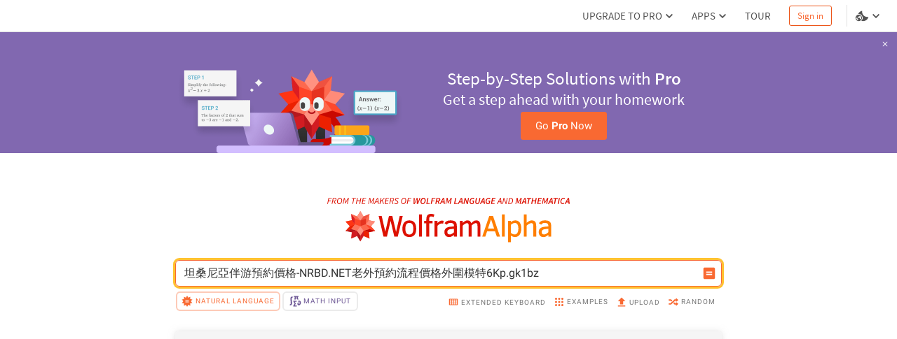

--- FILE ---
content_type: text/html; charset=utf-8
request_url: https://www.wolframalpha.com/input/?ID=7nb0JYjgRrDvPhIQCZ69BmZjA6tKIM2u&type=93&i=%E5%9D%A6%E6%A1%91%E5%B0%BC%E4%BA%9E%E4%BC%B4%E6%B8%B8%E9%A0%90%E7%B4%84%E5%83%B9%E6%A0%BC-NRBD.NET%E8%80%81%E5%A4%96%E9%A0%90%E7%B4%84%E6%B5%81%E7%A8%8B%E5%83%B9%E6%A0%BC%E5%A4%96%E5%9C%8D%E6%A8%A1%E7%89%B96Kp.gk1bz
body_size: 15598
content:
<!DOCTYPE html><html lang="en"><head><meta charSet="utf-8" data-next-head=""/><meta name="viewport" content="width=device-width" data-next-head=""/><title data-next-head="">坦桑尼亞伴游預約價格-NRBD.NET老外預約流程價格外圍模特6Kp.gk1bz - Wolfram|Alpha</title><meta name="description" content="Compute answers using Wolfram&#x27;s breakthrough technology &amp; knowledgebase, relied on by millions of students &amp; professionals. For math, science, nutrition, history, geography, engineering, mathematics, linguistics, sports, finance, music…" data-next-head=""/><meta property="og:url" content="https://www.wolframalpha.com" data-next-head=""/><meta property="og:type" content="website" data-next-head=""/><meta property="og:title" content="坦桑尼亞伴游預約價格-NRBD.NET老外預約流程價格外圍模特6Kp.gk1bz - Wolfram|Alpha" data-next-head=""/><meta property="og:description" content="Wolfram|Alpha brings expert-level knowledge and capabilities to the broadest possible range of people—spanning all professions and education levels." data-next-head=""/><meta property="og:image" content="/_next/static/images/share_9016222d6b2fadaacc58b484cb3edace.png" data-next-head=""/><meta name="keywords" content="Wolfram Alpha" data-next-head=""/><meta name="twitter:description" content="Wolfram|Alpha brings expert-level knowledge and capabilities to the broadest possible range of people—spanning all professions and education levels." data-next-head=""/><meta name="twitter:title" content="坦桑尼亞伴游預約價格-NRBD.NET老外預約流程價格外圍模特6Kp.gk1bz - Wolfram|Alpha" data-next-head=""/><meta name="twitter:site" content="@Wolfram_Alpha" data-next-head=""/><meta name="twitter:card" content="summary_large_image" data-next-head=""/><meta name="twitter:image" content="/_next/static/images/share_9016222d6b2fadaacc58b484cb3edace.png" data-next-head=""/><meta name="apple-itunes-app" content="app-id=548861535" data-next-head=""/><link rel="shortcut icon" href="/_next/static/images/favicon_b48d893b991ff67016124a4d51822e63.ico" data-next-head=""/><meta name="bingbot" content="nocache"/><link data-next-font="size-adjust" rel="preconnect" href="/" crossorigin="anonymous"/><link rel="preload" href="/_next/static/css/b86fd688f650caa5.css" as="style"/><link rel="preload" href="/_next/static/css/3e5e2c10614026a5.css" as="style"/><link rel="stylesheet" href="/_next/static/css/b86fd688f650caa5.css" data-n-g=""/><link rel="stylesheet" href="/_next/static/css/3e5e2c10614026a5.css" data-n-p=""/><noscript data-n-css=""></noscript><script defer="" noModule="" src="/_next/static/chunks/polyfills-42372ed130431b0a.js"></script><script defer="" src="/_next/static/chunks/8798.fa2ae08515e98150.js"></script><script defer="" src="/_next/static/chunks/5158.41b2a0edc99f4bf2.js"></script><script src="/_next/static/chunks/webpack-5525e29d0e45f811.js" defer=""></script><script src="/_next/static/chunks/framework-7e404342b933869f.js" defer=""></script><script src="/_next/static/chunks/main-9c7afc91105fe70f.js" defer=""></script><script src="/_next/static/chunks/pages/_app-fe9c996e08b8c6e8.js" defer=""></script><script src="/_next/static/chunks/9afd5809-be4fc7569a453d09.js" defer=""></script><script src="/_next/static/chunks/4705-1f37cf179cd9bab9.js" defer=""></script><script src="/_next/static/chunks/4534-0c3aa4afd9106183.js" defer=""></script><script src="/_next/static/chunks/9948-ac4f3f1aa192de1d.js" defer=""></script><script src="/_next/static/chunks/275-c6462c43c8fa56a7.js" defer=""></script><script src="/_next/static/chunks/8531-5f6c5f92b5d6e47e.js" defer=""></script><script src="/_next/static/chunks/179-7db36f8335f4f733.js" defer=""></script><script src="/_next/static/chunks/pages/input-ed6851797c3c82cb.js" defer=""></script><script src="/_next/static/eubBnzUTz0FPOaivqPb3b/_buildManifest.js" defer=""></script><script src="/_next/static/eubBnzUTz0FPOaivqPb3b/_ssgManifest.js" defer=""></script><style data-styled="" data-styled-version="6.1.16">.dkQrSc{background:#ffffff;}/*!sc*/
.izcuJI{background:#ffffff;border-color:#dfdfdf;}/*!sc*/
.jpnfPP{background:#ffffff;border-color:#f96932;}/*!sc*/
data-styled.g3[id="sc-925ffb52-0"]{content:"dkQrSc,izcuJI,jpnfPP,"}/*!sc*/
.gvRsia{position:relative;}/*!sc*/
data-styled.g6[id="sc-ee8c374b-0"]{content:"gvRsia,"}/*!sc*/
.knypyS{background-color:transparent;color:#cb1000;border-color:#cb1000;}/*!sc*/
.knypyS .mainColor{fill:#cb1000;}/*!sc*/
.knypyS:hover{background-color:transparent;color:#000000;border-color:#000000;}/*!sc*/
.knypyS:hover .mainColor{fill:#000000;}/*!sc*/
.knypyS:active,.knypyS.active{background-color:transparent;color:#000000;border-color:#000000;}/*!sc*/
.knypyS:active .mainColor,.knypyS.active .mainColor{fill:#000000;}/*!sc*/
.knypyS.disabled,.knypyS[disabled],.knypyS:disabled{opacity:0.5;pointer-events:none;cursor:pointer;}/*!sc*/
.jVXngr{background-color:transparent;color:#f96932;border-color:#f96932;}/*!sc*/
.jVXngr .mainColor{fill:#f96932;}/*!sc*/
.jVXngr:hover{background-color:#ffffff;color:#cb1000;border-color:#cb1000;}/*!sc*/
.jVXngr:hover .mainColor{fill:#cb1000;}/*!sc*/
.jVXngr:active,.jVXngr.active{background-color:transparent;color:#f96932;border-color:#f96932;}/*!sc*/
.jVXngr:active .mainColor,.jVXngr.active .mainColor{fill:#f96932;}/*!sc*/
.jVXngr.disabled,.jVXngr[disabled],.jVXngr:disabled{opacity:0.5;pointer-events:none;cursor:pointer;}/*!sc*/
.hDBZzW{background-color:transparent;color:#f96932;border-color:default;}/*!sc*/
.hDBZzW .mainColor{fill:#f96932;}/*!sc*/
.hDBZzW:hover{background-color:transparent;color:#f96932;border-color:#f96932;}/*!sc*/
.hDBZzW:hover .mainColor{fill:#f96932;}/*!sc*/
.hDBZzW:active,.hDBZzW.active{background-color:transparent;color:#f96932;border-color:#f96932;}/*!sc*/
.hDBZzW:active .mainColor,.hDBZzW.active .mainColor{fill:#f96932;}/*!sc*/
.hDBZzW.disabled,.hDBZzW[disabled],.hDBZzW:disabled{opacity:0.5;pointer-events:none;cursor:pointer;}/*!sc*/
.fYwMWc{background-color:transparent;color:#6c5694;border-color:transparent;}/*!sc*/
.fYwMWc .mainColor{fill:#6c5694;}/*!sc*/
.fYwMWc:hover{background-color:transparent;color:#8863ad;border-color:#8863ad;}/*!sc*/
.fYwMWc:hover .mainColor{fill:#8863ad;}/*!sc*/
.fYwMWc:active,.fYwMWc.active{background-color:transparent;color:#ffffff;border-color:#6c5694;}/*!sc*/
.fYwMWc:active .mainColor,.fYwMWc.active .mainColor{fill:#ffffff;}/*!sc*/
.fYwMWc.disabled,.fYwMWc[disabled],.fYwMWc:disabled{opacity:0.5;pointer-events:none;cursor:pointer;}/*!sc*/
.jJnyzf{background-color:transparent;color:#777777;border-color:transparent;}/*!sc*/
.jJnyzf .mainColor{fill:#f96932;}/*!sc*/
.jJnyzf:hover{background-color:transparent;color:#cb1000;border-color:transparent;}/*!sc*/
.jJnyzf:hover .mainColor{fill:#cb1000;}/*!sc*/
.jJnyzf:active,.jJnyzf.active{background-color:transparent;color:#666666;border-color:transparent;}/*!sc*/
.jJnyzf:active .mainColor,.jJnyzf.active .mainColor{fill:#f96932;}/*!sc*/
.jJnyzf.disabled,.jJnyzf[disabled],.jJnyzf:disabled{opacity:0.5;pointer-events:none;cursor:pointer;}/*!sc*/
data-styled.g10[id="sc-8848da46-2"]{content:"knypyS,jVXngr,hDBZzW,fYwMWc,jJnyzf,"}/*!sc*/
.dVakSn{padding:0;margin:0;border:none;flex:0 0 20px;height:20px;}/*!sc*/
.gCAAqf{font-size:10px;font-family:WebRoboto,"Hiragino Kaku Gothic ProN","ヒラギノ角ゴ ProN",Meiryo,メイリオ,Arial,Helvetica,sans-serif;font-weight:400;text-transform:uppercase;display:flex;align-items:center;padding:8px 4px;position:relative;}/*!sc*/
.gCAAqf.active{border-bottom:none;border-top-left-radius:4px;border-top-right-radius:4px;}/*!sc*/
data-styled.g11[id="sc-8848da46-3"]{content:"dVakSn,gCAAqf,"}/*!sc*/
.heGmou{position:relative;}/*!sc*/
data-styled.g21[id="sc-e58cca59-0"]{content:"heGmou,"}/*!sc*/
.iQbtxp{height:0;width:0;}/*!sc*/
data-styled.g62[id="sc-78826ae-0"]{content:"iQbtxp,"}/*!sc*/
.iUUGw{width:100%;height:46px;font-size:14px;position:relative;z-index:1100;font-family:'Source Sans Pro',Arial,Helvetica,sans-serif;}/*!sc*/
data-styled.g117[id="sc-23deba95-0"]{content:"iUUGw,"}/*!sc*/
.dvDnWZ{width:100%;height:100%;display:flex;align-items:center;padding:0 11px 0 20px;box-sizing:border-box;position:relative;border-bottom-width:1px;border-bottom-style:solid;}/*!sc*/
data-styled.g118[id="sc-23deba95-1"]{content:"dvDnWZ,"}/*!sc*/
.bNfAze{position:fixed;height:100%;width:100%;z-index:999999;}/*!sc*/
data-styled.g136[id="sc-44170fc1-0"]{content:"bNfAze,"}/*!sc*/
.efAOrn{display:flex;flex-direction:column;align-items:center;position:absolute;top:19%;left:0;right:0;}/*!sc*/
@media (max-width:610px){.efAOrn{margin:0 20px;}}/*!sc*/
data-styled.g137[id="sc-44170fc1-1"]{content:"efAOrn,"}/*!sc*/
.dhytKX{max-width:450px;}/*!sc*/
@media (max-width:610px){.dhytKX{max-width:100%;}}/*!sc*/
data-styled.g138[id="sc-44170fc1-2"]{content:"dhytKX,"}/*!sc*/
.cLliqL{font-family:WebRoboto,"Hiragino Kaku Gothic ProN","ヒラギノ角ゴ ProN",Meiryo,メイリオ,Arial,Helvetica,sans-serif;font-size:21px;font-weight:400;color:#535353;font-size:21px;line-height:1.4;text-align:center;margin-top:40px;}/*!sc*/
data-styled.g139[id="sc-44170fc1-3"]{content:"cLliqL,"}/*!sc*/
.fVTCoR{color:#535353;font-family:WebRoboto,"Hiragino Kaku Gothic ProN","ヒラギノ角ゴ ProN",Meiryo,メイリオ,Arial,Helvetica,sans-serif;font-size:21px;font-weight:400;font-size:14px;display:flex;flex-wrap:wrap;justify-content:center;line-height:1.6;margin-top:15px;max-width:510px;min-width:300px;}/*!sc*/
@media (max-width:610px){.fVTCoR{display:inline;text-align:center;}}/*!sc*/
data-styled.g140[id="sc-44170fc1-4"]{content:"fVTCoR,"}/*!sc*/
.gpoEcO{margin-left:0;}/*!sc*/
@media (max-width:610px){.gpoEcO{margin-left:3px;}}/*!sc*/
data-styled.g141[id="sc-44170fc1-5"]{content:"gpoEcO,"}/*!sc*/
.mIiVQ{font-family:WebRoboto,"Hiragino Kaku Gothic ProN","ヒラギノ角ゴ ProN",Meiryo,メイリオ,Arial,Helvetica,sans-serif;border:none;padding:0;margin-left:3px;vertical-align:baseline;text-decoration:none;}/*!sc*/
data-styled.g142[id="sc-44170fc1-6"]{content:"mIiVQ,"}/*!sc*/
body,html{margin:0;padding:0;border:0;font:inherit;vertical-align:baseline;box-sizing:border-box;background:#ffffff;}/*!sc*/
data-styled.g143[id="sc-global-bdPnFi1"]{content:"sc-global-bdPnFi1,"}/*!sc*/
.cVmlhh{flex:1 1 auto;position:relative;line-break:strict;word-break:auto-phrase;}/*!sc*/
data-styled.g144[id="sc-512be0bd-0"]{content:"cVmlhh,"}/*!sc*/
.hJZHtL{min-height:100vh;display:flex;flex-direction:column;}/*!sc*/
data-styled.g146[id="sc-a09da93a-0"]{content:"hJZHtL,"}/*!sc*/
.gNMIrV{fill:#DD0F01;}/*!sc*/
.fzAa-DW{fill:#DD1100;}/*!sc*/
.gIMQVA{fill:#ff7e00;}/*!sc*/
.eMjUYG{fill:#F16850;}/*!sc*/
.hXVgLN{fill:#FD694F;}/*!sc*/
.kiRlNv{fill:#FF3413;}/*!sc*/
.fIebmN{fill:#DC1D23;}/*!sc*/
.hAEoeM{fill:#FF9281;}/*!sc*/
.iSCaia{fill:#FF8B79;}/*!sc*/
.cbFUXG{fill:#EF5240;}/*!sc*/
.dDRBUb{fill:#FF482C;}/*!sc*/
.iDXqnS{fill:#EC2101;}/*!sc*/
.bKIhSW{fill:#D21C22;}/*!sc*/
.kITByw{fill:#C90901;}/*!sc*/
.eUvDqI{fill:#B6171E;}/*!sc*/
.geFBoT{fill:#B4151B;}/*!sc*/
.hikMfb{fill:#e63320;}/*!sc*/
.gPmOeG{fill:#FF4527;}/*!sc*/
.gcjsWO{fill:#FD684D;}/*!sc*/
.cVzrIl{fill:#FD745C;}/*!sc*/
data-styled.g156[id="sc-60787299-0"]{content:"gNMIrV,fzAa-DW,gIMQVA,eMjUYG,hXVgLN,kiRlNv,fIebmN,hAEoeM,iSCaia,cbFUXG,dDRBUb,iDXqnS,bKIhSW,kITByw,eUvDqI,geFBoT,hikMfb,gPmOeG,gcjsWO,cVzrIl,"}/*!sc*/
.cWgDZU{border:none;background:none;padding:0;height:45px;margin:10px 0 25px 0;}/*!sc*/
data-styled.g162[id="sc-dOfePm"]{content:"cWgDZU,"}/*!sc*/
.byARIb{height:9px;margin:64px 0 0 0;}/*!sc*/
data-styled.g163[id="sc-jgmqJh"]{content:"byARIb,"}/*!sc*/
.btLGNv{display:flex;align-items:center;justify-content:center;flex-direction:column;}/*!sc*/
data-styled.g164[id="sc-8f3a1ec7-0"]{content:"btLGNv,"}/*!sc*/
.hSNFPS{height:100%;object-fit:contain;}/*!sc*/
data-styled.g165[id="sc-8f3a1ec7-1"]{content:"hSNFPS,"}/*!sc*/
.eEpgXU{font-size:10px;font-family:WebRoboto,"Hiragino Kaku Gothic ProN","ヒラギノ角ゴ ProN",Meiryo,メイリオ,Arial,Helvetica,sans-serif;font-weight:400;text-transform:uppercase;padding:8px 3px;margin-top:3px;border:none;display:flex;align-items:center;border-bottom-left-radius:4px;border-bottom-right-radius:4px;justify-content:center;border:none;z-index:1;}/*!sc*/
.eEpgXU.active{z-index:1;}/*!sc*/
.eEpgXU:before{content:'';position:absolute;padding:0 5px;border-radius:0.375rem;height:24px;border:none;transition:color 0.2s ease-in-out,opacity 0.2s ease-in-out,background-color 0.2s ease-in-out,border 0.2s ease-in-out;}/*!sc*/
.eEpgXU:before{background:transparent;}/*!sc*/
.eEpgXU .sc-8848da46-1{width:20px;height:20px;z-index:1;}/*!sc*/
.eEpgXU .sc-8848da46-0{margin:0 2px;letter-spacing:1px;z-index:1;}/*!sc*/
.eEpgXU:before{border:2px solid #ebebeb;width:95%;}/*!sc*/
.eEpgXU:hover:before{border-color:#cfbfde;}/*!sc*/
.eEpgXU:active:before{background-color:#6c5694;border-color:#6c5694;}/*!sc*/
.eEpgXU.active:before{width:94%;border:2px solid;background-color:#ffffff;border-color:rgba(249, 105, 50, 0.35);}/*!sc*/
data-styled.g204[id="sc-gIIpAQ"]{content:"eEpgXU,"}/*!sc*/
.fUtwnM{position:relative;display:flex;align-items:center;justify-content:center;margin-right:11px;}/*!sc*/
data-styled.g205[id="sc-46c220e0-0"]{content:"fUtwnM,"}/*!sc*/
.hYglAw{display:flex;align-items:center;margin-top:3px;margin-left:auto;}/*!sc*/
data-styled.g209[id="sc-87ec0c4-1"]{content:"hYglAw,"}/*!sc*/
.ezeTgT{display:flex;justify-content:space-between;align-items:center;padding:2px 4px 0 4px;width:100%;max-width:780px;max-height:33px;margin-top:5px;margin-bottom:0;}/*!sc*/
data-styled.g210[id="sc-87ec0c4-2"]{content:"ezeTgT,"}/*!sc*/
.lxVUH{display:flex;margin-right:20px;margin-bottom:4px;margin-top:-3px;padding-right:3px;flex:0 0 auto;}/*!sc*/
data-styled.g211[id="sc-kFkjun"]{content:"lxVUH,"}/*!sc*/
.cOvJxF{padding-top:6px;margin-bottom:1px;padding-bottom:10px;border-bottom:none;}/*!sc*/
.cOvJxF.active{border-bottom-color:#f5f5f5;}/*!sc*/
.cOvJxF .sc-8848da46-1{width:18px;height:18px;}/*!sc*/
.cOvJxF .sc-8848da46-0{margin-left:2px;letter-spacing:1px;}/*!sc*/
.cIcoHk{padding-top:6px;margin-bottom:1px;padding-bottom:10px;}/*!sc*/
.cIcoHk.active{border-bottom-color:#f5f5f5;}/*!sc*/
.cIcoHk .sc-8848da46-1{width:18px;height:18px;}/*!sc*/
.cIcoHk .sc-8848da46-0{margin-left:2px;letter-spacing:1px;}/*!sc*/
data-styled.g212[id="sc-5d4b5917-0"]{content:"cOvJxF,cIcoHk,"}/*!sc*/
.caBALq .sc-179aaa92-1{position:absolute;top:8px;right:-8px;display:flex;flex-direction:column;align-items:center;font-family:WebRoboto,"Hiragino Kaku Gothic ProN","ヒラギノ角ゴ ProN",Meiryo,メイリオ,Arial,Helvetica,sans-serif;font-size:13px;font-weight:500;}/*!sc*/
data-styled.g229[id="sc-4fbc125-1"]{content:"caBALq,"}/*!sc*/
.gxJCUb{width:100%;min-height:38px;box-sizing:border-box;display:flex;align-items:center;justify-content:flex-start;padding:3px 7px 3px 6px;position:relative;font-family:WebRoboto,"Hiragino Kaku Gothic ProN","ヒラギノ角ゴ ProN",Meiryo,メイリオ,Arial,Helvetica,sans-serif;border-radius:6px;border-width:1px;border-style:solid;box-shadow:0 0 0 3px #b696d4;}/*!sc*/
data-styled.g234[id="sc-4a414223-0"]{content:"gxJCUb,"}/*!sc*/
.zWQSu{box-shadow:0 0 0 3px #ffc230;border-radius:6px;}/*!sc*/
data-styled.g238[id="sc-4ded4c16-0"]{content:"zWQSu,"}/*!sc*/
.kMeqxz{height:38px;padding:0 7px;box-shadow:none;}/*!sc*/
data-styled.g239[id="sc-4ded4c16-1"]{content:"kMeqxz,"}/*!sc*/
.ijwlaq{background:transparent;box-sizing:border-box;border:0;height:38px;min-width:100%;padding:8px 5px;font-family:WebRoboto,"Hiragino Kaku Gothic ProN","ヒラギノ角ゴ ProN",Meiryo,メイリオ,Arial,Helvetica,sans-serif;font-size:16px;line-height:1.38;text-align:left;outline:none;color:transparent;caret-color:#333333;}/*!sc*/
.ijwlaq:hover{cursor:text;}/*!sc*/
.ijwlaq::placeholder{color:transparent;}/*!sc*/
data-styled.g240[id="sc-4ded4c16-2"]{content:"ijwlaq,"}/*!sc*/
.LHZnH{display:flex;align-items:center;flex:1 1 100%;height:38px;margin-right:6px;overflow-x:hidden;overflow-y:hidden;}/*!sc*/
data-styled.g241[id="sc-4ded4c16-3"]{content:"LHZnH,"}/*!sc*/
.hBpdRA{color:#333333;width:100%;position:relative;vertical-align:middle;font-size:16px;line-height:1.38;overflow-x:auto;align-self:baseline;white-space:nowrap;font-family:WebRoboto,"Hiragino Kaku Gothic ProN","ヒラギノ角ゴ ProN",Meiryo,メイリオ,Arial,Helvetica,sans-serif;text-align:left;z-index:1;}/*!sc*/
data-styled.g242[id="sc-4ded4c16-4"]{content:"hBpdRA,"}/*!sc*/
.fwYjJW{position:absolute;top:0;left:0;height:38px;min-width:100%;padding:8px 5px;pointer-events:none;z-index:-1;}/*!sc*/
data-styled.g243[id="sc-4ded4c16-5"]{content:"fwYjJW,"}/*!sc*/
.kkIGjc{width:100%;text-align:left;}/*!sc*/
data-styled.g244[id="sc-4ded4c16-6"]{content:"kkIGjc,"}/*!sc*/
.iJaKuk{display:flex;flex-direction:column;align-items:center;justify-content:center;text-align:center;width:100%;padding:0 20px;}/*!sc*/
data-styled.g380[id="sc-669b98b4-0"]{content:"iJaKuk,"}/*!sc*/
.jcDNWU{width:100%;max-width:780px;position:relative;}/*!sc*/
data-styled.g381[id="sc-669b98b4-1"]{content:"jcDNWU,"}/*!sc*/
.hakHXQ{background-size:1200%;animation-duration:3.5s;animation-fill-mode:forwards;animation-iteration-count:infinite;animation-name:iCAjVn;animation-timing-function:cubic-bezier(0.55,0.45,1,1);}/*!sc*/
data-styled.g1137[id="sc-3e62e3ca-0"]{content:"hakHXQ,"}/*!sc*/
.GaUQW{background:#fdfdfd;min-height:16vh;opacity:1;border-bottom:1px solid transparent;border-top-left-radius:5px;border-top-right-radius:5px;}/*!sc*/
.jeTgvL{background:#fdfdfd;min-height:16vh;opacity:1;border-bottom:1px solid transparent;}/*!sc*/
data-styled.g1138[id="sc-8c0492e1-0"]{content:"GaUQW,jeTgvL,"}/*!sc*/
.fdRTwp{height:30px;width:100%;display:flex;flex-direction:row;align-items:center;border-top-left-radius:5px;border-top-right-radius:5px;background-image:linear-gradient(to right, #f5f5f5 50%, #ebebeb 60%, #f5f5f5 70%);}/*!sc*/
.a-DzFK{height:30px;width:100%;display:flex;flex-direction:row;align-items:center;background-image:linear-gradient(to right, #f5f5f5 30%, #ebebeb 40%, #f5f5f5 50%);}/*!sc*/
.hponno{height:30px;width:100%;display:flex;flex-direction:row;align-items:center;background-image:linear-gradient(to right, #f5f5f5 10%, #ebebeb 20%, #f5f5f5 30%);}/*!sc*/
data-styled.g1139[id="sc-8c0492e1-1"]{content:"fdRTwp,a-DzFK,hponno,"}/*!sc*/
.czFxNp{position:absolute;width:100%;height:12vh;top:38vh;background:linear-gradient(to bottom, rgba(255, 255, 255, 0) 15%, rgba(255, 255, 255, 1) 100%);}/*!sc*/
data-styled.g1140[id="sc-1772cb14-0"]{content:"czFxNp,"}/*!sc*/
.dOstsy{box-shadow:0 0 10px 0 rgba(204, 204, 204, 0.5),0 0 1px 0 rgba(204, 204, 204, 0.5);border-radius:5px;}/*!sc*/
data-styled.g1141[id="sc-1772cb14-1"]{content:"dOstsy,"}/*!sc*/
.bWSPri{position:relative;}/*!sc*/
data-styled.g1142[id="sc-1772cb14-2"]{content:"bWSPri,"}/*!sc*/
.jqFhT{max-width:780px;width:100%;position:relative;}/*!sc*/
data-styled.g1144[id="sc-3dbb5229-1"]{content:"jqFhT,"}/*!sc*/
.eFtOHM{display:flex;width:100%;justify-content:center;padding:26px 40px 20px 40px;}/*!sc*/
data-styled.g1146[id="sc-3dbb5229-3"]{content:"eFtOHM,"}/*!sc*/
.dobvoR{width:100%;display:flex;flex-direction:column;align-items:center;}/*!sc*/
data-styled.g1147[id="sc-9daadc7-0"]{content:"dobvoR,"}/*!sc*/
@keyframes iCAjVn{0%{background-position:100% 0;}100%{background-position:-100% 0;}}/*!sc*/
data-styled.g1785[id="sc-keyframes-iCAjVn"]{content:"iCAjVn,"}/*!sc*/
</style></head><body><script>window.ENV_DATA = {"serviceEnv":{"iPhoneAppStore":"https://apps.apple.com/us/app/wolfram-alpha/id548861535","androidAppStore":"https://play.google.com/store/apps/details?id=com.wolfram.android.alpha","openCodeBlog":"https://blog.wolfram.com/2016/12/12/launching-wolframalpha-open-code/","dataRepo":"https://datarepository.wolframcloud.com/","wolframCommunityDiscussion":"https://community.wolfram.com/content?curTag=wolfram%20alpha","pricingWarningInfoTime":"1718460000000,1718546400000","pricingWarningShowTime":"1718427600000,1718600399000"},"base":"https://www.wolframalpha.com","baseJA":"https://ja.wolframalpha.com","baseDE":"https://de.wolframalpha.com","baseES":"https://es.wolframalpha.com","baseFR":"https://fr.wolframalpha.com","baseKO":"https://ko.wolframalpha.com","basePT":"https://pt.wolframalpha.com","baseRU":"https://ru.wolframalpha.com","baseTW":"https://tw.wolframalpha.com","baseZH":"https://zh.wolframalpha.com","wolfram":"https://www.wolfram.com","wolframLanguage":"https://www.wolfram.com/language","wolframLanguageES":"https://www.wolfram.com/language/index.php.es","wolframLanguageJA":"https://www.wolfram.com/language/index.php.ja","wolframMathematica":"https://www.wolfram.com/mathematica","wolframMathematicaES":"https://www.wolfram.com/mathematica/index.php.es","wolframMathematicaJA":"https://www.wolfram.com/mathematica/index.php.ja","product":"https://products.wolframalpha.com","developer":"https://developer.wolframalpha.com","account":"https://account.wolfram.com","billing":"https://billing.wolfram.com","blog":"https://blog.wolfram.com","community":"https://community.wolfram.com","connect":"https://www.wolfram.com/connect/","youtube":"https://www.youtube.com/user/WolframAlpha","company":"https://company.wolfram.com","reference":"https://reference.wolfram.com","wolframScience":"https://www.wolframscience.com/","demonstration":"https://demonstrations.wolfram.com","mathworld":"https://mathworld.wolfram.com","functions":"http://functions.wolfram.com/","walTracking":"//wal.wolfram.com","notebookApi":"https://www.open.wolframcloud.com/opencloud/files","pricing":"/pro/pricing/","pricingStudent":"/pro/pricing/students/","pricingEducator":"/pro/pricing/educators/","privacy":"https://www.wolfram.com/legal/privacy/wolfram/index.html","privacyJA":"https://www.wolfram.com/legal/privacy/wolfram/index.ja.html","geoIpApi":"/n/v1/api/geoIp","results":"/gateway","webSocketProtocol":"wss://","fetcherDomain":"gateway.wolframalpha.com","enableMathMode":true,"disableUploads":false,"randomizerApi":"/n/v1/api/randomizer","autocompleteApi":"/n/v1/api/autocomplete","sampleDataApi":"/n/v1/api/samplefiles","sourcerApi":"/n/v1/api/sourcer","cdn":"https://www.wolframcdn.com","logconfig":"production","feedbackApi":"/n/v1/api/feedback","supportApi":"/input/sendFormData.jsp","uploadExamples":"https://www.wolframalpha.com/input/pro/uploadexamples/","pressCenter":"https://company.wolfram.com/press-center/wolframalpha/","stephenWritings":"https://writings.stephenwolfram.com/category/wolfram-alpha/","captchaApi":"/n/v1/api/captcha","displayDebuggingInfo":"off","userApi":"/users","authApi":"https://gateway.wolframalpha.com/auth","fileApi":"https://files.wolframalpha.com","contact":"/contact-us","downloads":"/downloads","samplefiles":"/n/v1/api/samplefiles/filedownload","temporaryFileApi":"/api/v1/fileinput/data","queryHistoryLimit":"20","inputCharLimit":200,"firefoxExtension":"https://addons.mozilla.org/firefox/downloads/file/3569991/wolframalpha_search_engine-1.0.2-an+fx.xpi","edgeExtension":"https://microsoftedge.microsoft.com/addons/detail/wolframalpha-official/gnehniboaligpegecmikojohlpngkobh","chromeExtension":"https://chrome.google.com/webstore/detail/wolframalpha-official/icncamkooinmbehmkeilcccmoljfkdhp","w3MathML":"https://www.w3.org/Math/","continuedFractionReference":"https://reference.wolfram.com/language/ref/ContinuedFraction.html","piReference":"https://reference.wolfram.com/language/ref/Pi.html","interpreterReference":"https://reference.wolfram.com/language/ref/Interpreter.html","developerApps":"/portal/myapps","developerWidgets":"/portal/mywidgets","service":"r-core","calculatorBottomDerivative":"https://reference.wolfram.com/language/ref/D.html","fakeUploadDelay":1500,"wolframSolutions":"https://www.wolframsolutions.com","devPortalApi":"/n/v1/api/devportal","notebook":"https://www.wolfram.com/wolfram-alpha-notebook-edition","notebookES":"https://www.wolfram.com/wolfram-alpha-notebook-edition/index.php.es","cookieDomain":".wolframalpha.com","createAuthCookies":false,"authCookieAppend":"","examplesApi":"/n/v1/api/examples","secureCookie":true,"nksBlogPost":"https://blog.wolfram.com/2009/05/14/7-years-of-nksand-its-first-killer-app/","sw":"https://www.stephenwolfram.com/","disableLanguages":[],"partialTranslate":false,"oauth":"gateway","ads":["BTSBanner"],"adrollAdvId":"YK5YAN4TMJFF5ER2Q5CWAP","adrollPixId":"XO5UPJF2XBFPZFSQFDAIIA"};window.IS_TOUCH = false;</script><script>window.onerror = function() {
                    var script = document.createElement('script');
                    script.setAttribute('type', 'text/javascript');
                    script.setAttribute('src', '/_next/static/chunks/explorerWarning.js');
                    document.head.appendChild(script);
                    }</script><div id="__next"><div><div class="sc-a09da93a-0 hJZHtL"><noscript class="sc-44170fc1-0 bNfAze sc-925ffb52-0 dkQrSc"><div class="sc-44170fc1-1 efAOrn"><img src="/_next/static/images/running-man_d23cee5b24bc562c49a0355e9408ad8c.png" alt="no-js-running-man-logo" class="sc-44170fc1-2 dhytKX"/><span class="sc-44170fc1-3 cLliqL">Uh oh! Wolfram|Alpha doesn&#x27;t run without JavaScript.</span><div class="sc-44170fc1-4 fVTCoR">Please enable JavaScript. If you don&#x27;t know how, you can find instructions<a href="https://enable-javascript.com/" target="_blank" class="_RLFy _YmIw sc-8848da46-2 sc-8848da46-3 knypyS sc-44170fc1-6 mIiVQ"><span class="sc-8848da46-0 iMbPOE">here</span></a>.<span class="sc-44170fc1-5 gpoEcO">Once you&#x27;ve done that, refresh this page to start using Wolfram|Alpha.</span></div></div></noscript><header class="sc-23deba95-0 iUUGw"><nav borderColor="#dfdfdf" class="sc-23deba95-1 dvDnWZ sc-925ffb52-0 izcuJI"></nav></header><main class="sc-512be0bd-0 cVmlhh sc-925ffb52-0 dkQrSc"><main class="sc-9daadc7-0 dobvoR"><div responsive="standard" class="sc-669b98b4-0 iJaKuk"><span class="sc-8f3a1ec7-0 btLGNv"><svg aria-label="From the makers of Wolfram Language and Mathematica" class="sc-jgmqJh byARIb" viewBox="0 0 461 12"><path d="M0,11.8L2.3,0.2h6.4L8.5,1.4h-5l-0.8,4h4.2L6.7,6.5H2.4l-1.1,5.2H0V11.8z M8.4,11.8l2.3-11.6h3.2   c2.2,0,3.6,0.8,3.6,2.7c0,2.1-1.4,3.4-3.4,3.8l2,5h-1.5l-1.9-4.9h-2l-1,4.9H8.4V11.8z M10.9,5.8h1.7c2.2,0,3.4-1,3.4-2.7   c0-1.3-0.9-1.8-2.6-1.8h-1.7L10.9,5.8z M22.6,12c-2.6,0-4-1.9-4-4.9c0-3.5,2.3-7.1,5.6-7.1c2.6,0,4,1.9,4,4.8   C28.3,8.4,25.9,12,22.6,12z M22.7,10.8c2.5,0,4.2-3.1,4.2-5.8c0-2.3-0.8-3.8-2.7-3.8C21.7,1.2,20,4.3,20,7   C20,9.3,20.9,10.8,22.7,10.8z M29.4,11.8l2.3-11.6h1.7l1,6.3c0.1,0.8,0.2,1.6,0.3,2.4h0.1c0.4-0.8,0.7-1.6,1.2-2.4l3.4-6.3h1.7   l-2.3,11.6h-1.3l1.3-6.6c0.2-1.1,0.6-2.5,0.9-3.5h-0.1l-1.4,2.7l-3.3,6.1h-1l-1-6.1l-0.4-2.7h-0.1c-0.1,1.1-0.3,2.5-0.5,3.5   l-1.3,6.6C30.6,11.8,29.4,11.8,29.4,11.8z M47.7,11.8l2.1-10.4h-3.4l0.2-1.2h8.1l-0.2,1.2h-3.4L49,11.8H47.7z M54.4,11.8l2.3-11.6   h1.4l-1,4.9h5.2l1-4.9h1.4l-2.3,11.6H61l1.1-5.5h-5.2l-1.1,5.5H54.4z M65.4,11.8l2.3-11.6h6.4l-0.2,1.2h-5l-0.7,3.7h4.3l-0.2,1.2   h-4.2L67,10.6h5.2L72,11.8H65.4z M77.8,11.8l2.3-11.6h1.7l1,6.3c0.1,0.8,0.2,1.6,0.3,2.4h0.1c0.4-0.8,0.7-1.6,1.2-2.4l3.4-6.3h1.7   l-2.3,11.6h-1.3l1.3-6.6c0.2-1.1,0.6-2.5,0.9-3.5H88l-1.4,2.7l-3.3,6.1h-1l-1-6.1l-0.4-2.7h-0.1c-0.1,1.1-0.3,2.5-0.5,3.5L79,11.8   C79,11.8,77.8,11.8,77.8,11.8z M93.6,5.1l-1,2H96l-0.2-2c-0.1-1.2-0.2-2.4-0.3-3.8h-0.1C94.9,2.7,94.3,3.9,93.6,5.1z M88.7,11.8   L95,0.2h1.6l1.3,11.6h-1.4l-0.3-3.6H92l-1.8,3.6C90.2,11.8,88.7,11.8,88.7,11.8z M99.3,11.8l2.3-11.6h1.4l-1.1,5.7h0.1l5.8-5.7h1.6   l-4.3,4.4l2.6,7.1h-1.4l-2.2-6.3l-2.4,2.4l-0.8,3.9h-1.6V11.8z M109.1,11.8l2.3-11.6h6.4l-0.2,1.2h-5l-0.7,3.7h4.3L116,6.3h-4.2   l-0.9,4.3h5.2l-0.2,1.2H109.1z M118,11.8l2.3-11.6h3.2c2.2,0,3.6,0.8,3.6,2.7c0,2.1-1.4,3.4-3.4,3.8l2,5h-1.5l-1.9-4.9h-2l-1,4.9   H118V11.8z M120.6,5.8h1.7c2.2,0,3.4-1,3.4-2.7c0-1.3-0.9-1.8-2.6-1.8h-1.7L120.6,5.8z M131,12c-1.6,0-2.9-0.7-3.8-2l0.9-0.8   c0.7,1,1.8,1.6,3.1,1.6c1.4,0,2.4-0.8,2.4-2.1c0-0.9-0.5-1.4-1.4-2l-1.3-0.8c-1-0.6-1.8-1.4-1.8-2.7c0-1.7,1.5-3.2,3.6-3.2   c1.4,0,2.6,0.7,3.3,1.6l-1,0.9c-0.6-0.7-1.4-1.3-2.5-1.3c-1.3,0-2.1,0.9-2.1,1.9c0,0.9,0.6,1.4,1.5,1.9l1.3,0.8   c1.1,0.7,1.7,1.4,1.7,2.7C135,10.5,133.4,12,131,12z M144.5,12c-2.6,0-4-1.9-4-4.9c0-3.5,2.3-7.1,5.6-7.1c2.6,0,4,1.9,4,4.8   C150.1,8.4,147.8,12,144.5,12z M144.5,10.8c2.5,0,4.2-3.1,4.2-5.8c0-2.3-0.8-3.8-2.7-3.8c-2.5,0-4.2,3.1-4.2,5.8   C141.9,9.3,142.7,10.8,144.5,10.8z M151.2,11.8l2.3-11.6h6.4l-0.2,1.2h-5l-0.8,4h4.2l-0.2,1.2h-4.2l-1.1,5.2   C152.6,11.8,151.2,11.8,151.2,11.8z M164,11.8l0.3-11.5h1.9L166,6.2c0,0.6-0.1,1.2-0.1,1.9c0,0.6-0.1,1.2-0.1,1.9h0.1   c0.3-0.6,0.5-1.2,0.8-1.9c0.3-0.6,0.5-1.3,0.8-1.9l2.6-5.9h1.6l0.1,5.9c0,1.2,0,2.5-0.1,3.7h0.1c0.2-0.6,0.5-1.2,0.7-1.9   c0.2-0.6,0.5-1.3,0.7-1.9l2.2-5.9h1.8l-4.6,11.5h-2.4V5.4c0-0.4,0-0.8,0-1.3s0-0.9,0.1-1.4h-0.1c-0.2,0.4-0.3,0.9-0.5,1.4   c-0.2,0.4-0.4,0.9-0.6,1.3l-2.7,6.3H164V11.8z M181.4,12c-1.3,0-2.3-0.4-3.1-1.3c-0.7-0.9-1.1-2.1-1.1-3.5c0-1,0.1-1.9,0.4-2.7   c0.3-0.9,0.7-1.6,1.2-2.3s1.1-1.2,1.8-1.6s1.5-0.6,2.3-0.6c1.3,0,2.3,0.4,3.1,1.3c0.7,0.9,1.1,2.1,1.1,3.5c0,1-0.1,1.9-0.4,2.7   c-0.3,0.8-0.7,1.6-1.2,2.3s-1.1,1.2-1.8,1.6C183,11.8,182.2,12,181.4,12z M181.5,10.4c0.5,0,1-0.1,1.4-0.4c0.4-0.3,0.8-0.7,1.2-1.2   c0.3-0.5,0.6-1.1,0.8-1.7s0.3-1.3,0.3-2c0-1-0.2-1.8-0.6-2.4c-0.4-0.6-1-0.9-1.7-0.9c-0.5,0-1,0.2-1.4,0.5s-0.8,0.7-1.2,1.2   c-0.3,0.5-0.6,1.1-0.8,1.7s-0.3,1.3-0.3,2c0,1,0.2,1.8,0.6,2.5C180.1,10.1,180.7,10.4,181.5,10.4z M188.2,11.8l2.3-11.5h1.9l-2,9.9   h4.6l-0.3,1.6H188.2z M196.7,11.8L199,0.2h6.6l-0.3,1.6h-4.7l-0.7,3.4h4l-0.3,1.6h-4l-1,4.9L196.7,11.8L196.7,11.8z M205.4,11.8   l2.3-11.5h3.4c0.7,0,1.4,0.1,2,0.3s1,0.5,1.3,0.9s0.5,1,0.5,1.6c0,1.1-0.3,1.9-0.9,2.6c-0.6,0.6-1.4,1.1-2.3,1.3l1.9,4.8h-2   l-1.7-4.6h-1.7l-0.9,4.6H205.4z M208.5,5.7h1.5c1,0,1.7-0.2,2.2-0.7c0.5-0.4,0.8-1,0.8-1.7c0-0.6-0.2-1-0.6-1.2   c-0.4-0.2-0.9-0.4-1.7-0.4h-1.4L208.5,5.7z M219.1,5.3L218.2,7h3L221,5.3c0-0.6-0.1-1.2-0.1-1.8s-0.1-1.2-0.1-1.8h-0.1   c-0.3,0.6-0.6,1.2-0.8,1.8C219.6,4.2,219.4,4.7,219.1,5.3z M213.8,11.8L220,0.2h2.3l1.2,11.5h-2l-0.2-3.2h-3.8l-1.6,3.2h-2.1V11.8z   M224.7,11.8L227,0.2h2.1L230,6l0.3,2.2h0.1l1.1-2.2l3.2-5.8h2.1l-2.3,11.5h-1.8l1.1-5.5c0.1-0.6,0.3-1.2,0.4-1.8   c0.2-0.7,0.3-1.3,0.5-1.8h-0.1l-1.4,2.6l-3.1,5.4h-0.9l-1-5.4l-0.4-2.6h-0.1c-0.1,0.5-0.1,1.1-0.2,1.8c-0.1,0.7-0.2,1.3-0.3,1.8   l-1.1,5.5L224.7,11.8L224.7,11.8z M241,11.8l2.3-11.5h1.9l-2,9.9h4.6l-0.3,1.6H241z M253.2,5.3L252.3,7h2.9l-0.1-1.7   c0-0.6-0.1-1.2-0.1-1.8s-0.1-1.2-0.1-1.8h-0.1c-0.3,0.6-0.6,1.2-0.8,1.8C253.8,4.2,253.5,4.7,253.2,5.3z M247.9,11.8l6.2-11.5h2.3   l1.2,11.5h-2l-0.2-3.2h-3.8l-1.6,3.2H247.9z M258.9,11.8l2.3-11.5h1.9l2.3,6.7l0.7,2.5h0.1c0.1-0.6,0.1-1.2,0.2-1.9s0.2-1.4,0.3-2   l1-5.2h1.8l-2.3,11.5h-1.9L263,5.1l-0.7-2.5h-0.1c-0.1,0.6-0.1,1.3-0.2,1.9c-0.1,0.7-0.2,1.3-0.3,2l-1,5.3H258.9z M274.9,12   c-1.4,0-2.5-0.4-3.3-1.3c-0.8-0.9-1.1-2-1.1-3.5c0-1,0.1-1.9,0.4-2.7c0.3-0.9,0.7-1.6,1.3-2.3c0.6-0.7,1.2-1.2,2-1.6   s1.6-0.6,2.5-0.6c0.7,0,1.3,0.2,1.8,0.5s0.9,0.7,1.2,1.3l-1.3,1c-0.2-0.4-0.5-0.6-0.8-0.8c-0.3-0.2-0.7-0.3-1.1-0.3   c-0.6,0-1.2,0.2-1.7,0.5s-0.9,0.7-1.3,1.2s-0.6,1.1-0.8,1.7c-0.2,0.6-0.3,1.3-0.3,2c0,1,0.2,1.7,0.6,2.3s1.2,0.9,2.2,0.9   c0.3,0,0.6-0.1,0.9-0.2c0.3-0.1,0.5-0.2,0.7-0.4l0.6-2.7h-2.1l0.3-1.6h3.8l-1,5.3c-0.4,0.3-0.9,0.6-1.5,0.8   C276.2,11.9,275.6,12,274.9,12z M285.3,12c-1.3,0-2.2-0.3-2.9-1c-0.7-0.6-1-1.6-1-2.9c0-0.3,0-0.5,0.1-0.8c0-0.3,0.1-0.6,0.1-0.9   l1.2-6.2h1.9l-1.3,6.5c-0.1,0.5-0.2,0.9-0.2,1.4c0,0.7,0.2,1.3,0.5,1.7s0.9,0.6,1.6,0.6c0.6,0,1.1-0.2,1.6-0.7   c0.4-0.5,0.8-1.3,1-2.5l1.4-6.9h1.9l-1.4,6.9c-0.3,1.7-0.9,3-1.7,3.7C287.4,11.6,286.4,12,285.3,12z M295.3,5.3L294.4,7h3l-0.1-1.7   c0-0.6-0.1-1.2-0.1-1.8s-0.1-1.2-0.1-1.8H297c-0.3,0.6-0.6,1.2-0.8,1.8C295.9,4.2,295.6,4.7,295.3,5.3z M290,11.8l6.2-11.5h2.3   l1.2,11.5h-2l-0.2-3.2h-3.8l-1.6,3.2H290z M305.4,12c-1.4,0-2.5-0.4-3.3-1.3c-0.8-0.9-1.1-2-1.1-3.5c0-1,0.1-1.9,0.4-2.7   c0.3-0.9,0.7-1.6,1.3-2.3c0.6-0.7,1.2-1.2,2-1.6s1.6-0.6,2.5-0.6c0.7,0,1.3,0.2,1.8,0.5s0.9,0.7,1.2,1.3l-1.3,1   c-0.2-0.4-0.5-0.6-0.8-0.8s-0.7-0.3-1.1-0.3c-0.6,0-1.2,0.2-1.7,0.5s-0.9,0.7-1.3,1.2s-0.6,1.1-0.8,1.7c-0.2,0.6-0.3,1.3-0.3,2   c0,1,0.2,1.7,0.6,2.3s1.2,0.9,2.2,0.9c0.3,0,0.6-0.1,0.9-0.2c0.3-0.1,0.5-0.2,0.7-0.4l0.6-2.7h-2.1l0.3-1.6h3.8l-1,5.3   c-0.4,0.3-0.9,0.6-1.5,0.8C306.7,11.9,306.1,12,305.4,12z M311.1,11.8l2.3-11.5h6.6l-0.3,1.6H315L314.4,5h4l-0.3,1.6h-4l-0.7,3.6   h4.9l-0.3,1.6H311.1z M327.2,5.1l-1,2h3.4l-0.2-2c-0.1-1.2-0.2-2.4-0.3-3.8H329C328.4,2.7,327.9,3.9,327.2,5.1z M322.3,11.8   l6.3-11.6h1.6l1.3,11.6H330l-0.3-3.6h-4.1l-1.8,3.6C323.8,11.8,322.3,11.8,322.3,11.8z M332.8,11.8l2.3-11.6h1.4l2.6,7.4   c0.2,0.5,0.5,1.6,0.7,2.4h0.1c0.1-1.2,0.3-2.5,0.5-3.7l1.2-6.2h1.3l-2.3,11.6h-1.4l-2.6-7.4c-0.2-0.5-0.5-1.6-0.7-2.5h-0.1   c-0.1,1.2-0.3,2.5-0.5,3.7l-1.2,6.2L332.8,11.8L332.8,11.8z M343.8,11.8l2.3-11.6h2.2c3.1,0,4.9,1.7,4.9,4.6c0,4.1-2.4,7-6.3,7   C346.9,11.8,343.8,11.8,343.8,11.8z M345.4,10.7h1.5c2.9,0,4.9-2.4,4.9-5.8c0-2.2-1.3-3.5-3.6-3.5h-1L345.4,10.7z M357.7,11.8   L360,0.2h2.1L363,6l0.3,2.2h0.1l1.1-2.2l3.2-5.8h2.1l-2.3,11.5h-1.8l1.1-5.5c0.1-0.6,0.3-1.2,0.4-1.8c0.2-0.7,0.3-1.3,0.5-1.8h-0.1   l-1.4,2.6l-3.1,5.4h-0.9l-1-5.4l-0.4-2.6h-0.1c-0.1,0.5-0.1,1.1-0.2,1.8s-0.2,1.3-0.3,1.8l-1.1,5.5L357.7,11.8L357.7,11.8z   M374.2,5.3L373.3,7h3l-0.1-1.7c0-0.6-0.1-1.2-0.1-1.8S376,2.3,376,1.7h-0.1c-0.3,0.6-0.6,1.2-0.8,1.8   C374.8,4.2,374.5,4.7,374.2,5.3z M368.9,11.8l6.2-11.5h2.3l1.2,11.5h-2l-0.2-3.2h-3.8l-1.6,3.2H368.9z M380.7,11.8l2-9.9h-3.2   l0.3-1.6h8.3l-0.3,1.6h-3.2l-2,9.9H380.7z M387.7,11.8L390,0.2h1.9l-1,4.7h4.6l0.9-4.7h1.9L396,11.7h-1.9l1.1-5.2h-4.6l-1,5.2h-1.9   V11.8z M399,11.8l2.3-11.5h6.6l-0.3,1.6h-4.7L402.3,5h4L406,6.6h-4l-0.7,3.6h4.9l-0.3,1.6H399z M408.1,11.8l2.3-11.5h2.1l0.9,5.8   l0.3,2.2h0.1L415,6l3.2-5.8h2.1L418,11.8h-1.8l1.1-5.5c0.1-0.6,0.3-1.2,0.4-1.8c0.2-0.7,0.3-1.3,0.5-1.8h-0.1l-1.4,2.6l-3.1,5.4   h-0.9l-1-5.4l-0.4-2.6h-0.1c-0.1,0.5-0.1,1.1-0.2,1.8s-0.2,1.3-0.3,1.8l-1.1,5.5C409.6,11.8,408.1,11.8,408.1,11.8z M424.6,5.3   L423.7,7h3l-0.1-1.7c0-0.6-0.1-1.2-0.1-1.8s-0.1-1.2-0.1-1.8h-0.1c-0.3,0.6-0.6,1.2-0.8,1.8C425.1,4.2,424.9,4.7,424.6,5.3z   M419.3,11.8l6.2-11.5h2.3l1.2,11.5h-2l-0.2-3.2H423l-1.6,3.2H419.3z M431.1,11.8l2-9.9h-3.2l0.3-1.6h8.3l-0.3,1.6H435l-2,9.9   H431.1z M438.1,11.8l2.3-11.5h1.9L440,11.8H438.1z M447.6,12c-0.9,0-1.6-0.2-2.3-0.6c-0.6-0.4-1.1-0.9-1.5-1.6   c-0.3-0.7-0.5-1.6-0.5-2.5c0-1,0.1-1.9,0.4-2.7c0.3-0.9,0.7-1.6,1.3-2.3c0.6-0.7,1.2-1.2,1.9-1.6c0.7-0.4,1.6-0.6,2.4-0.6   c0.7,0,1.2,0.2,1.7,0.5s0.9,0.7,1.2,1.3l-1.3,1c-0.2-0.4-0.5-0.6-0.8-0.8c-0.3-0.2-0.6-0.3-1-0.3c-0.6,0-1.1,0.2-1.6,0.5   s-0.9,0.7-1.3,1.2s-0.6,1.1-0.8,1.7c-0.2,0.6-0.3,1.3-0.3,2c0,1,0.2,1.7,0.6,2.3s1.1,0.9,2,0.9c0.4,0,0.8-0.1,1.2-0.3   c0.4-0.2,0.7-0.4,1-0.7l0.8,1.2c-0.4,0.3-0.9,0.7-1.4,1C449,11.9,448.3,12,447.6,12z M456.5,5.3L455.6,7h3l-0.1-1.7   c0-0.6-0.1-1.2-0.1-1.8s-0.1-1.2-0.1-1.8h-0.1c-0.3,0.6-0.6,1.2-0.8,1.8C457.1,4.2,456.8,4.7,456.5,5.3z M451.2,11.8l6.2-11.5h2.3   l1.2,11.5h-2l-0.2-3.2h-3.8l-1.6,3.2H451.2z" class="sc-60787299-0 gNMIrV"></path><rect x="163" fill-opacity="0" fill="#FFFFFF" width="157" height="12" style="outline:none" tabindex="0" aria-describedby="tooltip1" class="sc-ee8c374b-0 gvRsia"></rect><rect x="357.7" fill-opacity="0" fill="#FFFFFF" width="103.1" height="12" style="outline:none" tabindex="0" aria-describedby="tooltip2" class="sc-ee8c374b-0 gvRsia"></rect></svg><a aria-label="WolframAlpha logo" href="/" class="_RLFy _YmIw sc-8848da46-2 sc-8848da46-3 sc-dOfePm cWgDZU"><svg class="sc-8f3a1ec7-1 hSNFPS" viewBox="0 0 295 45" fill="none"><path d="M81.702 6.885h-4.27l-5.275 22.848-5.299-22.654-.046-.194h-4.738L56.822 29.55 51.638 6.885h-4.34l6.886 29.402.046.194h4.898l5.264-22.471 5.207 22.277.034.194h4.99l6.999-29.288.08-.308zm9.431 6.417c-3.174 0-5.64 1.005-7.342 2.992-1.69 1.975-2.546 4.99-2.546 8.974 0 3.985.856 6.897 2.535 8.872 1.69 1.987 4.168 2.992 7.353 2.992 3.186 0 5.652-1.017 7.32-3.026 1.655-1.998 2.5-4.978 2.5-8.838 0-3.86-.834-6.908-2.49-8.917-1.666-2.021-4.132-3.037-7.33-3.037v-.012zm4.225 18.223c-.925 1.313-2.306 1.953-4.225 1.953-2.01 0-3.425-.651-4.328-1.976-.901-1.335-1.358-3.448-1.358-6.257 0-2.808.48-5.07 1.415-6.382.915-1.29 2.353-1.953 4.282-1.953 1.93 0 3.266.64 4.214 1.941.947 1.313 1.427 3.46 1.427 6.394 0 2.935-.468 4.944-1.404 6.269l-.023.011zm13.725-26.844h-4.065v31.8h4.065V4.68zm17.572.183c-1.278-.56-2.728-.845-4.327-.845-2.569 0-4.396.662-5.424 1.976-1.027 1.29-1.541 3.322-1.541 6.028v1.896h-3.209v3.516h3.209v19.023h4.065V17.447h4.852V13.93h-4.852v-1.895c0-1.759.217-2.946.662-3.517.422-.56 1.199-.845 2.329-.845.468 0 .994.08 1.587.228a6.877 6.877 0 011.462.526l.251.137 1.131-3.597-.206-.091.011-.012zm11.076 8.724a6.395 6.395 0 00-3.814 1.233 25.137 25.137 0 00-2.774 2.329v-3.231h-4.065v22.55h4.065V21.078c1.267-1.268 2.387-2.147 3.334-2.626a6.622 6.622 0 012.98-.72c.685 0 1.211.08 1.565.229l.273.114.88-3.94-.16-.09c-.571-.309-1.347-.469-2.284-.469v.012zm19.023 1.495c-1.404-1.187-3.722-1.78-6.908-1.78-2.055 0-3.802.33-5.195 1.004-1.404.674-2.477 1.655-3.163 2.911l-.114.206 3.346 2.055.125-.217c.331-.57.879-1.107 1.644-1.598.754-.491 1.862-.742 3.277-.742 1.599 0 2.855.296 3.757.89.856.571 1.302 1.667 1.302 3.266v.845l-5.161.468c-2.147.251-3.802.685-4.944 1.279-1.154.605-2.044 1.427-2.661 2.466-.605 1.04-.913 2.352-.913 3.905 0 2.055.593 3.768 1.758 5.092 1.176 1.336 2.854 2.01 5.001 2.01 1.45 0 2.775-.331 3.928-.993a20.156 20.156 0 002.992-2.124v2.466h4.064V21.261c0-2.89-.719-4.967-2.123-6.155l-.012-.023zm-7.753 18.315c-1.233 0-2.169-.274-2.774-.8-.594-.525-.891-1.415-.891-2.648 0-1.313.445-2.284 1.359-2.97.925-.696 2.58-1.14 4.898-1.346l3.232-.309v4.99c-.434.343-.868.697-1.313 1.05-.469.377-.959.708-1.462 1.005a9.923 9.923 0 01-1.53.742 4.166 4.166 0 01-1.519.286zm42.921-16.625c-.388-1.119-1.016-1.986-1.861-2.58-.845-.594-1.975-.89-3.345-.89a7.043 7.043 0 00-4.077 1.278c-1.084.754-2.158 1.69-3.197 2.774-.331-1.324-.913-2.329-1.747-2.968-.925-.72-2.158-1.085-3.677-1.085-1.37 0-2.683.411-3.882 1.222a18.079 18.079 0 00-2.786 2.318V13.93h-4.065v22.55h4.065V20.759c1.108-1.107 2.169-1.975 3.174-2.569.994-.594 1.873-.902 2.603-.902.788 0 1.371.137 1.725.4.354.262.605.742.765 1.404.16.708.24 2.101.24 4.145V36.47h4.064V20.747c1.405-1.313 2.558-2.238 3.415-2.73.856-.49 1.644-.741 2.317-.741.8 0 1.393.125 1.759.365.365.24.616.674.765 1.313.16.674.24 2.112.24 4.27v13.234h4.064V21.5c0-2.055-.194-3.642-.57-4.738l.011.011z" class="sc-60787299-0 fzAa-DW"></path><path d="M210.5 6.885h-5.343L195.143 36.47h4.453l2.454-7.57h11.396l2.501 7.57h4.578l-9.956-29.424-.057-.171-.012.011zm1.576 17.995h-8.701l4.35-13.154 4.351 13.154zm15.231-20.199h-4.065v31.8h4.065V4.68zm15.095 8.621a8.827 8.827 0 00-3.813.845 11.627 11.627 0 00-2.615 1.678V13.93h-4.065v30.6h4.065v-9.59c1.816 1.45 3.779 2.18 5.857 2.18 2.809 0 5.036-1.107 6.646-3.3 1.587-2.17 2.386-5.126 2.386-8.78 0-3.654-.742-6.657-2.215-8.666-1.484-2.044-3.596-3.072-6.257-3.072h.011zm4.271 11.83c0 2.865-.514 4.977-1.507 6.302-1.005 1.324-2.25 1.964-3.802 1.964-1.793 0-3.597-.754-5.379-2.25V19.697a12.25 12.25 0 012.581-1.86c1.005-.549 2.067-.834 3.151-.834 3.335 0 4.967 2.66 4.967 8.118l-.011.011zm19.137-11.83c-1.393 0-2.809.411-4.179 1.222a18.174 18.174 0 00-3.174 2.352V4.68h-4.065v31.8h4.065V20.769a21.84 21.84 0 013.413-2.466c1.177-.674 2.216-1.016 3.084-1.016.868 0 1.519.149 1.941.445.422.286.73.754.914 1.393.194.663.296 2.055.296 4.122v13.234h4.065V21.523c0-2.934-.514-5.058-1.53-6.303-1.028-1.267-2.66-1.907-4.83-1.907v-.01zm25.554 1.781c-1.405-1.187-3.723-1.78-6.908-1.78-2.056 0-3.802.33-5.196 1.004-1.404.674-2.477 1.655-3.162 2.911l-.114.206 3.345 2.055.125-.217c.332-.57.879-1.107 1.644-1.598.754-.491 1.862-.742 3.278-.742 1.598 0 2.855.296 3.756.89.857.571 1.302 1.667 1.302 3.266v.845l-5.161.468c-2.146.251-3.802.685-4.944 1.279-1.153.605-2.044 1.427-2.661 2.466-.604 1.04-.913 2.352-.913 3.905 0 2.055.594 3.768 1.759 5.092 1.175 1.336 2.854 2.01 5 2.01 1.451 0 2.775-.331 3.929-.993a20.15 20.15 0 002.991-2.124v2.466h4.065V21.261c0-2.89-.72-4.967-2.124-6.155l-.011-.023zm-7.753 18.315c-1.233 0-2.17-.274-2.775-.8-.594-.525-.89-1.415-.89-2.648 0-1.313.445-2.284 1.358-2.97.925-.696 2.581-1.14 4.898-1.346l3.232-.309v4.99c-.434.343-.867.697-1.313 1.05a12.25 12.25 0 01-1.462 1.005 9.879 9.879 0 01-1.53.742 4.157 4.157 0 01-1.518.286z" class="sc-60787299-0 gIMQVA"></path><path d="M42.343 28.397l-8.986 1.918.913 8.929-8.415-3.608-4.636 7.753-4.635-7.753-8.416 3.608.914-8.93-8.986-1.917 6.12-6.703-6.12-6.702 8.986-1.918-.914-8.93 8.416 3.609L21.219 0l4.636 7.753 8.415-3.608-.913 8.94 8.986 1.907-6.12 6.702 6.12 6.703z" class="sc-60787299-0 eMjUYG"></path><path d="M21.219 13.542l-4.636-5.79-8.415-3.607 5.013 6.6 8.038 2.797z" class="sc-60787299-0 hXVgLN"></path><path d="M9.082 13.074L.096 14.992l6.12 6.702 7.193-2.614-4.327-6.006z" class="sc-60787299-0 kiRlNv"></path><path d="M13.18 10.744l-5.012-6.6.913 8.93 4.328 6.006-.228-8.336z" class="sc-60787299-0 fIebmN"></path><path d="M25.856 7.753L21.22 0l-4.636 7.753 4.636 5.789 4.636-5.79z" class="sc-60787299-0 hAEoeM"></path><path d="M36.223 21.694l6.12-6.702-8.986-1.918-4.328 6.006 7.194 2.614z" class="sc-60787299-0 iSCaia"></path><path d="M29.03 19.08l4.327-6.006.925-8.93-5.024 6.6-.229 8.336z" class="sc-60787299-0 hXVgLN"></path><path d="M29.258 10.744l5.024-6.6-8.426 3.609-4.636 5.789 8.038-2.798z" class="sc-60787299-0 cbFUXG"></path><path d="M34.236 25.69l8.107 2.707-6.12-6.703-7.194-2.614 5.207 6.61z" class="sc-60787299-0 dDRBUb"></path><path d="M13.41 19.08l-7.194 2.614-6.12 6.703 8.107-2.706 5.206-6.611z" class="sc-60787299-0 iDXqnS"></path><path d="M21.22 34.928v8.46l4.636-7.752.194-7.593-4.83 6.885z" class="sc-60787299-0 bKIhSW"></path><path d="M34.237 25.69l-8.187 2.353 7.308 2.272 8.986-1.918-8.107-2.706z" class="sc-60787299-0 kITByw"></path><path d="M25.855 35.636l8.416 3.608-.914-8.929-7.307-2.272-.195 7.593z" class="sc-60787299-0 iDXqnS"></path><path d="M8.203 25.69L.096 28.398l8.986 1.907 7.308-2.261-8.187-2.352z" class="sc-60787299-0 eUvDqI"></path><path d="M16.39 28.043l.194 7.593 4.636 7.753v-8.461l-4.83-6.885z" class="sc-60787299-0 geFBoT"></path><path d="M9.081 30.303l-.913 8.94 8.415-3.607-.194-7.593-7.308 2.26z" class="sc-60787299-0 bKIhSW"></path><path d="M29.03 19.08l.228-8.336-8.038 2.798v8.107l7.81-2.57z" class="sc-60787299-0 hikMfb"></path><path d="M21.22 13.542l-8.04-2.798.229 8.336 7.81 2.569v-8.107z" class="sc-60787299-0 gPmOeG"></path><path d="M16.39 28.043l4.83 6.885 4.83-6.885-4.83-6.394-4.83 6.394z" class="sc-60787299-0 hAEoeM"></path><path d="M21.22 21.649l4.83 6.394 8.187-2.352-5.207-6.611-7.81 2.569z" class="sc-60787299-0 gcjsWO"></path><path d="M13.41 19.08l-5.207 6.61 8.187 2.353 4.83-6.394-7.81-2.57z" class="sc-60787299-0 cVzrIl"></path></svg></a></span><div class="sc-669b98b4-1 jcDNWU"><section class="sc-4ded4c16-6 kkIGjc"><div class="sc-4ded4c16-0 zWQSu"><form class="sc-925ffb52-0 jpnfPP sc-4a414223-0 sc-4ded4c16-1 gxJCUb kMeqxz" borderColor="#f96932"><div class="sc-4ded4c16-3 LHZnH"><div class="sc-4ded4c16-4 hBpdRA"><span class="sc-4ded4c16-5 fwYjJW">坦桑尼亞伴游預約價格-NRBD.NET老外預約流程價格外圍模特6Kp.gk1bz</span><input style="width:557px" enterKeyHint="go" autoCapitalize="off" aria-label="WolframAlpha input field" class="sc-4ded4c16-2 ijwlaq" value="坦桑尼亞伴游預約價格-NRBD.NET老外預約流程價格外圍模特6Kp.gk1bz"/></div></div><span aria-describedby="popoverNaturalLanguage" class="sc-e58cca59-0 heGmou sc-4fbc125-1 caBALq"><button type="submit" aria-label="Compute input button" tabindex="0" aria-describedby="tooltip3" class="_RLFy computeButton sc-8848da46-2 sc-8848da46-3 jVXngr dVakSn sc-ee8c374b-0 gvRsia"><svg class="sc-8848da46-1 iPkfYx _gHdu" viewBox="0 0 24 24"><path class="mainColor" d="M19 2H5a3 3 0 0 0-3 3v14a3 3 0 0 0 3 3h14a3 3 0 0 0 3-3V5a3 3 0 0 0-3-3zm-2 13H7v-2h10zm0-4H7V9h10z" fill="#fa6800"></path></svg></button></span></form></div></section></div><div responsive="standard" class="sc-87ec0c4-2 ezeTgT"><ul responsive="standard" language="en" class="sc-kFkjun lxVUH"><li class="sc-46c220e0-0 fUtwnM"><button type="button" class="_RLFy _YmIw sc-8848da46-2 sc-8848da46-3 hDBZzW sc-gIIpAQ eEpgXU active"><svg class="sc-8848da46-1 iPkfYx _gHdu" viewBox="0 0 20 20"><path class="mainColor" d="M15.33 10l2.17-2.47-3.19-.71.33-3.29-3 1.33L10 2 8.35 4.86l-3-1.33.32 3.29-3.17.71L4.67 10 2.5 12.47l3.19.71-.33 3.29 3-1.33L10 18l1.65-2.86 3 1.33-.32-3.29 3.19-.71zm-2.83 1.5h-5v-1h5zm0-2h-5v-1h5z" fill="#777"></path></svg><span class="sc-8848da46-0 iMbPOE __c5V">Natural Language</span></button></li><li class="sc-46c220e0-0 fUtwnM"><button type="button" class="_RLFy _YmIw sc-8848da46-2 sc-8848da46-3 fYwMWc sc-gIIpAQ eEpgXU"><svg class="sc-8848da46-1 iPkfYx _gHdu" viewBox="0 0 24 24" aria-labelledby="keyboard"><title id="keyboard"></title><path class="mainColor" d="M9 21v-1.326l2.3-3.66-2.181-3.688V11h5.62v1.91h-3.154v.053l1.779 3.05-1.85 3.024v.053H15V21H9zm-5.118-2c-.362 0-.709-.079-.882-.126l.231-1.958c.145.047.318.063.52.063.723 0 .896-.474.896-1.926 0-2.464-.52-4.327-.52-7.042C4.127 5.72 4.618 4 7.118 4c.362 0 .709.079.882.126l-.231 1.958a1.697 1.697 0 0 0-.52-.063c-.723 0-.896.505-.896 1.926 0 2.464.52 4.327.52 7.042 0 2.29-.491 4.011-2.991 4.011zm12.85-10c-1.606 0-2.124-.89-2.124-2.203 0-.258.052-1.36.052-2.227h-1.204c0 1.313-.155 2.907-.323 4.407l-2.227-.118a21.78 21.78 0 0 0 .466-4.289H10v-1.5l.984-.07h6.99v1.57h-1.19c-.078.914-.078 2.133-.078 2.297 0 .399.207.516.57.516.129 0 .297-.024.465-.047L18 8.812c-.259.094-.738.188-1.269.188zm1.716 10C17.103 19 16 18.086 16 16.638c0-1.65 1.115-2.742 2.594-2.742.533 0 1.067.238 1.442.677v-.166c0-1.08-.266-1.769-1.188-1.769-.46 0-.824.178-1.2.522l-.884-1.258c.703-.57 1.43-.902 2.315-.902 2 0 2.921 1.353 2.921 3.347C22 17.172 20.521 19 18.448 19zm.337-2c.454 0 .957-.284 1.215-1.358-.27-.47-.638-.642-1.03-.642-.491 0-.97.247-.97 1.123 0 .618.38.877.785.877z"></path></svg><span class="sc-8848da46-0 iMbPOE __c5V">Math Input</span></button></li></ul><nav class="sc-87ec0c4-1 hYglAw"><button type="button" class="_RLFy disabledButton sc-8848da46-2 sc-8848da46-3 jJnyzf gCAAqf sc-5d4b5917-0 cOvJxF"><svg class="sc-8848da46-1 iPkfYx _gHdu" viewBox="0 0 20 20"><path class="mainColor" d="M16 5H4a1 1 0 00-1 1v8a1 1 0 001 1h12a1 1 0 001-1V6a1 1 0 00-1-1zm-9.5 8.5a.5.5 0 01-.5.5H5a.5.5 0 01-.5-.5v-1A.5.5 0 015 12h1a.5.5 0 01.5.5zm0-3a.5.5 0 01-.5.5H5a.5.5 0 01-.5-.5v-1A.5.5 0 015 9h1a.5.5 0 01.5.5zm0-3A.5.5 0 016 8H5a.5.5 0 01-.5-.5v-1A.5.5 0 015 6h1a.5.5 0 01.5.5zm3 6a.5.5 0 01-.5.5H8a.5.5 0 01-.5-.5v-1A.5.5 0 018 12h1a.5.5 0 01.5.5zm0-3a.5.5 0 01-.5.5H8a.5.5 0 01-.5-.5v-1A.5.5 0 018 9h1a.5.5 0 01.5.5zm0-3A.5.5 0 019 8H8a.5.5 0 01-.5-.5v-1A.5.5 0 018 6h1a.5.5 0 01.5.5zm3 6a.5.5 0 01-.5.5h-1a.5.5 0 01-.5-.5v-1a.5.5 0 01.5-.5h1a.5.5 0 01.5.5zm0-3a.5.5 0 01-.5.5h-1a.5.5 0 01-.5-.5v-1A.5.5 0 0111 9h1a.5.5 0 01.5.5zm0-3a.5.5 0 01-.5.5h-1a.5.5 0 01-.5-.5v-1A.5.5 0 0111 6h1a.5.5 0 01.5.5zm3 6a.5.5 0 01-.5.5h-1a.5.5 0 01-.5-.5v-1a.5.5 0 01.5-.5h1a.5.5 0 01.5.5zm0-3a.5.5 0 01-.5.5h-1a.5.5 0 01-.5-.5v-1A.5.5 0 0114 9h1a.5.5 0 01.5.5zm0-3a.5.5 0 01-.5.5h-1a.5.5 0 01-.5-.5v-1A.5.5 0 0114 6h1a.5.5 0 01.5.5z" fill="#777"></path></svg><span class="sc-8848da46-0 iMbPOE __c5V">Extended Keyboard</span></button><a href="/examples" class="_RLFy disabledButton sc-8848da46-2 sc-8848da46-3 jJnyzf gCAAqf sc-5d4b5917-0 cIcoHk"><svg class="sc-8848da46-1 iPkfYx _gHdu" viewBox="0 0 24 24"><path class="mainColor" d="M6 8a2 2 0 1 1 0-4 2 2 0 0 1 0 4zm0 6a2 2 0 1 1 0-4 2 2 0 0 1 0 4zm0 6a2 2 0 1 1 0-4 2 2 0 0 1 0 4zm6-12a2 2 0 1 1 0-4 2 2 0 0 1 0 4zm0 6a2 2 0 1 1 0-4 2 2 0 0 1 0 4zm0 6a2 2 0 1 1 0-4 2 2 0 0 1 0 4zm6-12a2 2 0 1 1 0-4 2 2 0 0 1 0 4zm0 6a2 2 0 1 1 0-4 2 2 0 0 1 0 4zm0 6a2 2 0 1 1 0-4 2 2 0 0 1 0 4z"></path></svg><span class="sc-8848da46-0 iMbPOE __c5V">Examples</span></a><button type="button" class="_RLFy disabledButton sc-8848da46-2 sc-8848da46-3 jJnyzf gCAAqf sc-5d4b5917-0 cOvJxF"><svg class="sc-8848da46-1 iPkfYx _gHdu" viewBox="0 0 24 24" fill="none"><path class="mainColor" d="M5 20.5h14v-2H5v2zm0-10h4v6h6v-6h4l-7-7-7 7z" fill="#888"></path></svg><span class="sc-8848da46-0 iMbPOE __c5V">Upload</span></button><button type="button" class="_RLFy disabledButton sc-8848da46-2 sc-8848da46-3 jJnyzf gCAAqf sc-5d4b5917-0 cIcoHk"><svg class="sc-8848da46-1 iPkfYx _gHdu" viewBox="0 0 24 24"><path class="mainColor" fill="#F96932" fill-rule="evenodd" d="M20.753 15.22c.33.293.33.767 0 1.06l-2.813 2.5c-.527.469-1.44.14-1.44-.53V17h-2.067a.448.448 0 0 1-.308-.12l-2.48-2.361 1.874-1.786 1.856 1.767H16.5v-1.25c0-.67.912-1 1.44-.53l2.813 2.5zM3.422 9.5C3.189 9.5 3 9.332 3 9.125v-1.75C3 7.168 3.189 7 3.422 7h3.895c.117 0 .228.043.308.12l2.48 2.362-1.874 1.785L6.375 9.5H3.422zm13.078 0h-1.125l-7.75 7.38a.448.448 0 0 1-.308.12H3.422C3.189 17 3 16.832 3 16.625v-1.75c0-.207.189-.375.422-.375h2.953l7.75-7.38a.448.448 0 0 1 .308-.12H16.5V5.75c0-.67.912-1 1.44-.53l2.813 2.5c.33.293.33.767 0 1.06l-2.813 2.5c-.527.469-1.44.14-1.44-.53V9.5z"></path></svg><span class="sc-8848da46-0 iMbPOE __c5V">Random</span></button></nav></div></div><div class="sc-3dbb5229-3 eFtOHM"><div class="sc-3dbb5229-1 jqFhT"><div class="sc-1772cb14-2 bWSPri"><div class="sc-1772cb14-1 dOstsy"><div class="sc-8c0492e1-0 GaUQW"><div order="0" class="sc-3e62e3ca-0 sc-8c0492e1-1 hakHXQ fdRTwp"></div></div><div class="sc-8c0492e1-0 jeTgvL"><div order="1" class="sc-3e62e3ca-0 sc-8c0492e1-1 hakHXQ a-DzFK"></div></div><div class="sc-8c0492e1-0 jeTgvL"><div order="2" class="sc-3e62e3ca-0 sc-8c0492e1-1 hakHXQ hponno"></div></div></div><section class="sc-1772cb14-0 czFxNp"></section></div></div></div></main></main><div class="sc-78826ae-0 iQbtxp"></div></div></div></div><script id="__NEXT_DATA__" type="application/json">{"props":{"staticContext":{"cookies":{},"domain":"www.wolframalpha.com"},"isTouch":false,"userIPInfo":{"isGDPR":false,"country":"US"},"browserString":"Chrome","language":"en","pageProps":{}},"page":"/input","query":{"ID":"7nb0JYjgRrDvPhIQCZ69BmZjA6tKIM2u","type":"93","i":"坦桑尼亞伴游預約價格-NRBD.NET老外預約流程價格外圍模特6Kp.gk1bz"},"buildId":"eubBnzUTz0FPOaivqPb3b","isFallback":false,"isExperimentalCompile":false,"dynamicIds":[75158,1439],"appGip":true,"scriptLoader":[]}</script></body></html>

--- FILE ---
content_type: application/javascript; charset=UTF-8
request_url: https://www.wolframalpha.com/_next/static/chunks/3841.bf55f2e900dbcb79.js
body_size: 3972
content:
"use strict";(self.webpackChunk_N_E=self.webpackChunk_N_E||[]).push([[3841],{22698:(t,n,e)=>{e.d(n,{A:()=>r});var o=e(6029);e(55729);var i=e(1594),a=e(91011);let s=(0,e(51710).Ay)(i.$n).withConfig({componentId:"sc-c681dd41-0"})(["",""],t=>{let{customStyle:n}=t;return n});function r(t){let{onClick:n,styleType:e,colorInfo:r,bannerId:l,customButtonStyle:c}=t;return(0,o.jsx)(s,{icon:a.A,onClick:n,styleType:e,colorInfo:r,iconClassName:i.lK.SIZE_12_12.className,customStyle:c,walTrackingData:{name:i.t5.CLOSE,triggerLocation:i.mB.HEADER,data:{version:l}}})}},24837:(t,n,e)=>{e.d(n,{A:()=>r});var o=e(6029),i=e(55729),a=e(1594),s=e(46896);class r extends i.PureComponent{render(){let{bannerToUse:t,firstAppear:n,onClose:e,responsive:i,urlInfo:a,device:s,nonAdBanner:r,language:l}=this.props;return(0,o.jsx)(t,{bannerInfo:this.getBanner(),responsive:i,device:s,firstAppear:n,urlInfo:a,onClose:e,nonAdBanner:r,language:l})}constructor(...t){super(...t),this.getBanner=()=>{let{isGoProBanner:t,bannerToShow:n,bgColor:e,proBold:o,responsiveInfo:i}=this.props;return{id:n.id,isGoProBanner:t,onClickTracking(){a.VR.WAL_TRACKING_EVENT.dispatch({name:a.t5.HEADER_AD,triggerLocation:a.mB.HEADER,data:{adVersion:n.id,target:n.path}})},bgColor:e,proBold:o,link:n.path||s.hB.WOLFRAM_ALPHA,responsive:i}}}}},41373:(t,n,e)=>{e.d(n,{AH:()=>d,Ab:()=>O,Bh:()=>H,FR:()=>m,GY:()=>N,Jv:()=>_,LD:()=>k,Lk:()=>B,MC:()=>T,Mj:()=>L,N2:()=>y,NA:()=>j,Px:()=>U,UA:()=>h,VN:()=>b,WT:()=>M,XQ:()=>g,YI:()=>w,Z1:()=>x,_8:()=>l,_B:()=>R,_c:()=>P,_z:()=>z,cU:()=>C,e_:()=>p,kL:()=>s,n1:()=>E,p1:()=>S,rH:()=>D,vZ:()=>u,wr:()=>v,zj:()=>F});var o=e(58132),i=e(51710),a=e(1594);let s="\n    position: relative;\n    width: 100vw;\n    height: 155px;\n    display: flex;\n    justify-content: center;\n    align-items: center;\n    padding: 0px;\n",r="  \n    position: relative;\n    height: 60px;\n",l="\n    height: 100%;\n    width: 100%;\n",c="\n    position: relative;\n    height: 100%;\n    border: none;\n",p="\n    ".concat(c,"\n    min-width: 540px;\n"),d="\n    ".concat(c,"\n    display: flex;\n    align-items: center;\n    min-width: 248px;\n"),u="\n    ".concat(d,"\n    align-items: flex-end;\n"),m="\n    content: '';\n    position: absolute;\n    top: 0;\n    height: 100%;\n",x="\n    width: 16px;\n    height: 16px;\n",g="\n    background-repeat: repeat-x;\n    background-size: contain;\n",h="\n    ".concat(g,"\n    ").concat(r,"\n"),y="\n    display: flex;\n    flex-direction: column;\n    align-items: center;\n    margin-left: 25px;\n",S=(0,i.i7)(["0%{max-height:0;opacity:0;}50%{max-height:155px;opacity:0;}100%{opacity:1;}"]),A="\n    position: absolute;\n    top: 0;\n    right: 0;\n    border: 0;\n",f="\n    width: 100%;\n    display: flex;\n    flex-direction: row;\n    align-items: flex-end;\n",b="\n    ".concat(A,"\n    padding: 11px;\n"),C="\n    ".concat(A,"\n    padding: 8px;\n"),T="\n    ".concat(A,"\n    padding: 5px;\n"),w="\n    ".concat(p,"\n    ").concat(f,"\n    max-width: 780px;\n");"\n    ".concat(d,"\n    ").concat(f,"\n    min-width: 248px;\n");let I="\n    font-size: 21px;\n    margin-bottom: 5px;\n    text-align: center;\n    white-space: pre;\n",k="\n    ".concat(I,"\n    font-size: 19px;\n    line-height: 25px;\n    white-space: normal;\n"),j=(0,i.AH)(["",";font-size:14px;line-height:15px;margin-top:5px;",";"],I,a.ay.SOURCE_SANS_PRO),L="\n    ".concat(I,"\n    line-height: 15px;\n    font-size: 9px;\n"),v="\n    font-size: 19px;\n    display: flex;\n    flex-direction: column;\n    align-items: center;\n    margin-bottom: 2.5%;\n    width: 45%;\n    z-index: 1;\n",_="\n    ".concat(v,"\n    width: 55%;\n    margin-right: 5%;\n    margin-bottom: 6%;\n"),B="\n    ".concat(v,"\n    margin-top: 3%;\n    margin-bottom: 2%;\n"),D="\n    ".concat(l,"\n    width: 55%;\n    max-width: 329px;\n"),N="\n    ".concat(l,"\n    width: 40%;\n    margin-right: 2%;\n"),E=(0,i.AH)(["border:1px solid ",";"],o.Q.blue36),O="\n    ".concat(E,"\n    ").concat(r,"\n"),z="\n    display: flex;\n    justify-content: center;\n    padding: 0;\n    margin: 0;\n    border: none;\n    outline: none;\n    width: 100%;\n    height: 100%;\n",R=(0,i.AH)(["line-height:normal;font-size:24px;"," text-align:center;margin-bottom:5px;"],a.ay.SOURCE_SANS_PRO),U=(0,i.AH)(["",";font-size:14px;white-space:pre;"],R),P=(0,i.AH)(["line-height:normal;text-align:center;font-size:19px;",""],a.ay.SOURCE_SANS_PRO),H=(0,i.AH)(["",";font-size:14px;white-space:pre;"],P),M=(0,i.AH)(["",";color:",";max-width:260px;text-align:center;font-size:24px;margin-top:10px;line-height:normal;"],a.ay.LEXIA,o.Q.red1),F=(0,i.AH)(["",";font-size:12px;margin-bottom:6px;max-width:170px;"],M)},73745:(t,n,e)=>{e.d(n,{A:()=>I});var o=e(6029),i=e(55729),a=e(51710),s=e(1594),r=e(92457),l=e(61439),c=e(46896),p=e(82918),d=e(72716),u=e(41373),m=e(22698),x=e(91386);let g={[s.pF.TOUCH]:{[s.z7.SMALL]:{buttonStyle:{styleType:s.mQ.UNLOCK_BUTTON_TOUCH},buttonCaptionStyle:{text:u.Mj,container:u.Lk},closeButtonStyle:{close:u.MC}},[s.z7.MEDIUM]:{buttonStyle:{styleType:s.mQ.UNLOCK_BUTTON},buttonCaptionStyle:{text:u.LD,container:u.wr},closeButtonStyle:{close:u.VN}},[s.z7.STANDARD]:{buttonStyle:{styleType:s.mQ.UNLOCK_BUTTON},buttonCaptionStyle:{text:u.LD,container:u.wr},closeButtonStyle:{close:u.VN}}},[s.pF.DESKTOP]:{[s.z7.SMALL]:{buttonStyle:{styleType:s.mQ.UNLOCK_BUTTON_SMALL},buttonCaptionStyle:{text:u.NA,container:u.Jv},closeButtonStyle:{close:u.cU}},[s.z7.MEDIUM]:{buttonStyle:{styleType:s.mQ.UNLOCK_BUTTON},buttonCaptionStyle:{text:u.LD,container:u.wr},closeButtonStyle:{close:u.VN}},[s.z7.STANDARD]:{buttonStyle:{styleType:s.mQ.UNLOCK_BUTTON},buttonCaptionStyle:{text:u.LD,container:u.wr},closeButtonStyle:{close:u.VN}}}},h=(0,a.Ay)(c.M9).withConfig({componentId:"sc-805f996c-0"})([""," "," height:auto;border:none;border-radius:0;"," ",";"],u.kL,u.XQ,t=>{let{$containerStyle:n}=t;return n},t=>{let{firstAppear:n}=t;return n?(0,a.AH)(["animation:"," 0.5s linear 0s 1;"],u.p1):""}),y={[s.z7.STANDARD]:u.YI,[s.z7.MEDIUM]:u.YI,[s.z7.SMALL]:u.vZ},S=(0,l.i)({target:"span",composition:y,propsInfo:["responsive"]}),A=a.Ay.span.withConfig({componentId:"sc-805f996c-1"})(["",""],t=>{let{$isItBold:n}=t;return n?"font-weight: 600;":""}),f=a.Ay.div.withConfig({componentId:"sc-805f996c-2"})([""," ",""],t=>{let{$containerStyle:n}=t;return n},t=>{let{$customStyle:n}=t;return n}),b=a.Ay.div.withConfig({componentId:"sc-805f996c-3"})([""," ",""],t=>{let{$textStyle:n}=t;return n},t=>{let{$customStyle:n}=t;return n}),C=a.Ay.img.withConfig({componentId:"sc-805f996c-4"})([""," ",""],t=>{let{$isStandard:n}=t;return n?u.rH:u.GY},t=>{let{$customStyle:n}=t;return n}),T=a.Ay.img.withConfig({componentId:"sc-805f996c-5"})(["",""],t=>{let{$imgStyle:n}=t;return n}),w=(0,a.Ay)(s.$n).withConfig({componentId:"sc-805f996c-6"})(["",""],t=>{let{customStyle:n}=t;return n});class I extends i.PureComponent{render(){var t,n,e,i;let{firstAppear:a,responsive:r,bannerInfo:l,device:c,language:u}=this.props,{bgColor:y}=l,A=l.responsive[c][r],b=r===s.z7.STANDARD||r===s.z7.MEDIUM,{buttonCaptionStyle:w,closeButtonStyle:I}=g[c][r];return(0,o.jsx)(p.qj,{bg:y||d.O,children:(0,o.jsxs)(h,{link:l.link,$containerStyle:null==(t=A.customStyles)?void 0:t.containerStyle,onClick:l.onClickTracking,$firstAppear:a,walTrackingData:{name:s.t5.HEADER_AD,triggerLocation:s.mB.HEADER,data:{version:l.id}},children:[(0,o.jsxs)(S,{responsive:r,children:[A.moveImgToSide?null:(0,o.jsx)(C,{src:A.img,alt:A.texts.imgText[u],$isStandard:b,$customStyle:null==(n=A.customStyles)?void 0:n.imageContainerStyle}),A.texts.buttonCaption?(0,o.jsxs)(f,{$containerStyle:w.container,$customStyle:A.texts.captionContainer,children:[A.texts.buttonCaption.map(this.renderCaptionText),this.renderLink(A)]}):this.renderLink(A),A.imgTwo?(0,o.jsx)(T,{src:A.imgTwo,alt:A.texts.imgText[u],$imgStyle:A.imgTwoStyle}):null]}),A.moveImgToSide?(0,o.jsx)(C,{src:A.img,alt:A.texts.imgText[u]}):null,(0,o.jsx)(m.A,{onClick:this.closeOnClick,bannerId:l.id,colorInfo:(null==(e=A.buttons.closeButtonStyle)?void 0:e.colorInfo)||x.iG,customButtonStyle:(null==(i=A.buttons.closeButtonStyle)?void 0:i.custom)||I.close})]})})}constructor(...t){super(...t),this.closeOnClick=t=>{t.preventDefault(),t.stopPropagation();let{bannerInfo:n}=this.props;n.onClose&&n.onClose(),this.props.onClose()},this.renderLink=t=>{var n;let{colorInfo:e}=t.buttons.buttonStyle,i=(null==(n=t.customStyles)?void 0:n.buttonCustomStyle)||"",{device:a,responsive:l,bannerInfo:c}=this.props,{buttonStyle:p}=g[a][l];return(0,o.jsx)(w,{text:c.proBold?(0,o.jsx)(r.sA,{id:t.buttons.buttonText,values:{PRO_BOLD:(0,o.jsx)(A,{$isItBold:!0,children:(0,o.jsx)(r.sA,{id:"PRO"})}),STEP_BY_STEP_BOLD:(0,o.jsx)(A,{$isItBold:!0,children:(0,o.jsx)(r.sA,{id:"STEP_BY_STEP_BOLD"})})}}):t.buttons.buttonText,styleType:p.styleType,colorInfo:e,customStyle:i,walTrackingData:{name:s.t5.HEADER_AD,triggerLocation:s.mB.HEADER,data:{version:c.id}}})},this.renderCaptionText=t=>{let{device:n,responsive:e}=this.props,{buttonCaptionStyle:i}=g[n][e];return(0,o.jsx)(p.qj,{bg:t.bg,textColor:t.color,children:(0,o.jsx)(b,{$customStyle:t.style,$textStyle:i.text,children:(0,o.jsx)(r.sA,{id:t.text,values:{PRO_BOLD:(0,o.jsx)(A,{$isItBold:!0,children:(0,o.jsx)(r.sA,{id:"PRO"})})}})})})}}}},78717:(t,n,e)=>{e.d(n,{Gx:()=>s,M_:()=>r,X_:()=>l,eB:()=>c,fX:()=>i,hR:()=>a,mK:()=>p});var o=e(1594);(0,o.FI)("Unlock Step-by-Step",{ja:"Proのご購入"}),(0,o.FI)("Rocket science? Not a problem.",{ja:"宇宙工学？問題ありません."}),(0,o.FI)("Volume of a cylinder? Piece of cake.",{ja:"円柱の体積が簡単に求められます．"}),(0,o.FI)("Volume of a cylinder step-by-step solutions ad",{ja:"円柱の体積を求めるステップごとの解説の広告"}),(0,o.FI)("Area of a circle? Easy as pi(e).",{ja:"円の面積が簡単に求められます．"}),(0,o.FI)("Area of a circle step-by-step solutions ad",{ja:"円の面積を求めるステップごとの解説の広告"});let i=(0,o.FI)("Celebration spikey ad image",{ja:"Proを使うのバナー広告",es:"Banner publicitario Desbloquear Pro"}),a=(0,o.FI)("Spikey studying ad image",{ja:"Proを使うのバナー広告",es:"Banner publicitario Desbloquear Pro"}),s=(0,o.FI)("Study materials ad image",{ja:"Proを使うのバナー広告",es:"Banner publicitario Desbloquear Pro"}),r=(0,o.FI)("Step by step solutions marketing image",{ja:"「ステップごとの解説」のマーケティング画像",es:"Imagen de marketing de soluciones paso a paso"}),l=(0,o.FI)("User notification of new dark mode feature",{ja:"新しいダークモード機能のお知らせ",es:"Notificaci\xf3n al usuario sobre la nueva caracter\xedstica de modo oscuro"}),c=(0,o.FI)("Spikey cartoon with pet cat",{ja:"ネコとスパイキーのイラスト",es:"caricatura de spikey con gato mascota",zh:"spikey 卡通和宠物猫",ko:"고양이와 스파이키 그림"}),p=(0,o.FI)("Spikey cartoon with sleeping cat",{ja:"寝ているネコとスパイキーのイラスト",es:"caricatura de spikey con gato durmiendo",zh:"spikey 卡通和睡着的猫咪",ko:"자고있는 고양이와 스파이키 그림"})},91011:(t,n,e)=>{e.d(n,{A:()=>a});var o=e(6029),i=e(55729);class a extends i.PureComponent{render(){let{mainColor:t,className:n}=this.props;return(0,o.jsx)("svg",{className:n,viewBox:"0 0 24 24",children:(0,o.jsx)("path",{className:t,d:"M18.3 5.71a.996.996 0 00-1.41 0L12 10.59 7.11 5.7A.996.996 0 105.7 7.11L10.59 12 5.7 16.89a.996.996 0 101.41 1.41L12 13.41l4.89 4.89a.996.996 0 101.41-1.41L13.41 12l4.89-4.89c.38-.38.38-1.02 0-1.4z"})})}}}}]);